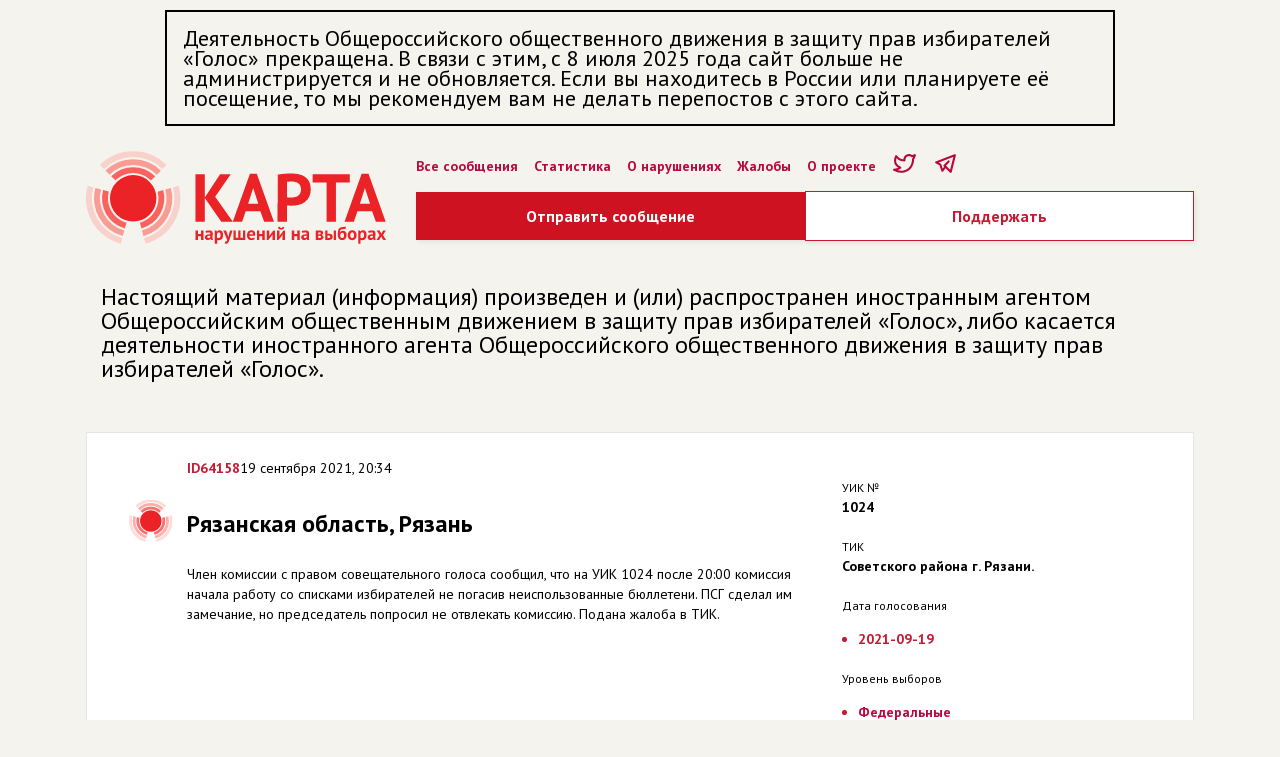

--- FILE ---
content_type: text/html; charset=utf-8
request_url: https://www.kartanarusheniy.org/messages/64158
body_size: 4729
content:
<!DOCTYPE html><html><head><meta charSet="utf-8"/><meta name="viewport" content="width=device-width"/><meta name="description" content=""/><link rel="icon" href="/favicon.ico"/><meta content="Карта нарушений на выборах" property="og:title"/><meta content="website" property="og:type"/><meta content="https://kartanarusheniy.org/images/KN_snippet2023.png" property="og:image"/><meta content="Проект движения «Голос»" property="og:site_name"/><meta content="1080872870" property="fb:admins"/><meta content="summary_large_image" name="twitter:card"/><meta content="@kartanarusheniy" name="twitter:site"/><meta content="@kartanarusheniy" name="twitter:creator"/><meta content="Карта нарушений на выборах" name="twitter:title"/><title>Рязанская область, Рязань - Карта нарушений на выборах</title><meta name="next-head-count" content="14"/><link rel="preload" href="/_next/static/css/a8087904ccedb119.css" as="style"/><link rel="stylesheet" href="/_next/static/css/a8087904ccedb119.css" data-n-g=""/><link rel="preload" href="/_next/static/css/f47019f4387ad62f.css" as="style"/><link rel="stylesheet" href="/_next/static/css/f47019f4387ad62f.css" data-n-p=""/><noscript data-n-css=""></noscript><script defer="" nomodule="" src="/_next/static/chunks/polyfills-0d1b80a048d4787e.js"></script><script src="/_next/static/chunks/webpack-991cf18f1ebbadbc.js" defer=""></script><script src="/_next/static/chunks/framework-4556c45dd113b893.js" defer=""></script><script src="/_next/static/chunks/main-25e5079ab4bd6ecd.js" defer=""></script><script src="/_next/static/chunks/pages/_app-cdaec7ee30cadb93.js" defer=""></script><script src="/_next/static/chunks/fe75db45-0cce1df833c6d1fd.js" defer=""></script><script src="/_next/static/chunks/393-a3062b974962d7dd.js" defer=""></script><script src="/_next/static/chunks/466-5e5d26ba6f9ad72b.js" defer=""></script><script src="/_next/static/chunks/pages/messages/%5Bid%5D-02e63b26b7481d1e.js" defer=""></script><script src="/_next/static/q_DVjKyaKd4aHWCyghw7_/_buildManifest.js" defer=""></script><script src="/_next/static/q_DVjKyaKd4aHWCyghw7_/_ssgManifest.js" defer=""></script><style data-emotion="mantine "></style></head><body><div id="__next"><div class="mantine-Container-root container kn-sz575t"><div style="max-width:950px;font-size:22px;border:2px solid black;padding:16px;box-sizing:border-box;margin:10px auto">Деятельность Общероссийского общественного движения в защиту прав избирателей «Голос» прекращена. В связи с этим, с 8 июля 2025 года сайт больше не администрируется и не обновляется. Если вы находитесь в России или планируете её посещение, то мы рекомендуем вам не делать перепостов с этого сайта.</div><div class="header"><div class="header__logo"><a href="/"><div class="mantine-Image-root kn-15po0m8"><figure class="kn-11nhzn5 mantine-Image-figure"><div class="kn-qqmv3w mantine-Image-imageWrapper"><img class="kn-wk92va mantine-Image-image" src="/_next/static/media/kn-header-logo.48166e9b.svg" alt="KN" style="object-fit:cover;width:300px;height:auto"/></div></figure></div></a></div><div class="header__right"><ul class="header__menu"><li><a href="/messages">Все сообщения</a></li><li><a href="/page/stat">Статистика</a></li><li><a href="/page/info">О нарушениях</a></li><li><a href="/page/zhaloby">Жалобы</a></li><li><a href="/page/about">О проекте</a></li><li><a href="https://twitter.com/kartanarusheniy"><svg xmlns="http://www.w3.org/2000/svg" class="icon icon-tabler icon-tabler-brand-twitter" width="25" height="25" viewBox="0 0 24 24" stroke="#b8083e" stroke-width="2" fill="none" stroke-linecap="round" stroke-linejoin="round"><path stroke="none" d="M0 0h24v24H0z" fill="none"></path><path d="M22 4.01c-1 .49 -1.98 .689 -3 .99c-1.121 -1.265 -2.783 -1.335 -4.38 -.737s-2.643 2.06 -2.62 3.737v1c-3.245 .083 -6.135 -1.395 -8 -4c0 0 -4.182 7.433 4 11c-1.872 1.247 -3.739 2.088 -6 2c3.308 1.803 6.913 2.423 10.034 1.517c3.58 -1.04 6.522 -3.723 7.651 -7.742a13.84 13.84 0 0 0 .497 -3.753c-.002 -.249 1.51 -2.772 1.818 -4.013z"></path></svg></a></li><li><a href="https://t.me/kartanarusheniy"><svg xmlns="http://www.w3.org/2000/svg" class="icon icon-tabler icon-tabler-brand-telegram" width="25" height="25" viewBox="0 0 24 24" stroke="#b8083e" stroke-width="2" fill="none" stroke-linecap="round" stroke-linejoin="round"><path stroke="none" d="M0 0h24v24H0z" fill="none"></path><path d="M15 10l-4 4l6 6l4 -16l-18 7l4 2l2 6l3 -4"></path></svg></a></li></ul><div class="mantine-Group-root kn-1lx3qdf"><div class="KnButton_buttonWrapper__9T6Zf"><a class="KnButton_button__b0G8p" href="/messages/new">Отправить сообщение</a></div><div class="KnButton_buttonWrapper__9T6Zf"><a class="KnButton_buttonSecondary__PWdBT" href="https://donate.golosinfo.org">Поддержать</a></div></div></div></div><div class="kn-1ne3752"></div><div style="margin:10px auto;padding:15px;font-size:24px;line-height:24px" class="div-gpt-ad">Настоящий материал (информация) произведен и (или) распространен иностранным агентом Общероссийским общественным движением в защиту прав избирателей «Голос», либо касается деятельности иностранного агента Общероссийского общественного движения в защиту прав избирателей «Голос».</div><div class="kn-1ne3752"></div><div class="main"><div><div style="margin:10px 0" class="CardBlock_card__a6gp9 "><div class="KnMessage_message__IYawv"><div class="mantine-Grid-root kn-nsdj"><div class="mantine-Col-root kn-k944lp"><div class="mantine-Group-root kn-6y1794"><a class="KnMessage_meta__id__uaFRk" href="/messages/64158">ID<!-- -->64158</a><span class="kn-gnzaph mantine-Group-child meta__time">19 сентября 2021, 20:34</span></div><div class="KnMessage_message__name__rT8cl"></div><div class="KnMessage_message__region__cu3yB">Рязанская область, Рязань</div><div><p>Член комиссии с правом совещательного голоса сообщил, что на УИК 1024 после 20:00 комиссия начала работу со списками избирателей не погасив неиспользованные бюллетени. ПСГ сделал им замечание, но председатель попросил не отвлекать комиссию. Подана жалоба в ТИК.</p></div></div><div class="mantine-Col-root kn-lhqgw2"><div><div class="KnMessage_meta__label__gYnAM">УИК №</div><div class="KnMessage_meta__data__NhRrS">1024</div></div><div><div class="KnMessage_meta__label__gYnAM">ТИК</div><div class="KnMessage_meta__data__NhRrS">Советского района г. Рязани.</div></div><div><div class="KnMessage_meta__label__gYnAM">Дата голосования</div><div class="KnMessage_meta__data__NhRrS"><ul><li>2021-09-19</li></ul></div></div><div><div class="KnMessage_meta__label__gYnAM">Уровень выборов</div><div class="KnMessage_meta__data__NhRrS"><ul><li><a>Федеральные</a></li></ul></div></div><div><div class="KnMessage_meta__label__gYnAM">Жалобы</div><div class="KnMessage_meta__data__NhRrS"><ul><li><a>Подана жалоба</a></li></ul></div></div><div><div class="KnMessage_meta__label__gYnAM">Нарушения при подсчете голосов</div><div class="KnMessage_meta__data__NhRrS"><ul><li><a>Нарушения последовательности и процедуры подсчета</a></li></ul></div></div><div><div class="KnMessage_meta__label__gYnAM">Заявитель</div><div class="KnMessage_meta__data__NhRrS">Член избирательной комиссии</div></div></div></div></div></div><a class="mantine-Button-outline mantine-Button-root kn-1u80hpu" type="button" href="/messages/new?message_id=64158"><div class="kn-3xbgk5 mantine-Button-inner"><span class="kn-qo1k2 mantine-Button-label">Дополнить</span></div></a></div></div></div><div class="kn-1ne3752"></div><div class="Footer_footer__CSiqY"><div class="mantine-Container-root kn-sz575t"><div class="mantine-Grid-root kn-nsdj"><div class="mantine-Col-root kn-109o40z"><div class="mantine-Image-root kn-15po0m8"><figure class="kn-11nhzn5 mantine-Image-figure"><div class="kn-qqmv3w mantine-Image-imageWrapper"><img class="kn-wk92va mantine-Image-image" src="/_next/static/media/kn-logo.6829274c.svg" alt="KN" style="object-fit:cover;width:98px;height:37px"/></div></figure></div><div class="kn-1ne3752"></div><div class="mantine-Group-root kn-1tka9i"><div class="kn-1okm53s mantine-Group-child"><div class="mantine-Text-root kn-1a1th4j">Разделы сайта</div><ul><li><a href="/page/info">О нарушениях</a></li><li><a href="/page/claim">Жалобы</a></li><li><a href="/page/about">О проекте</a></li><li><a href="https://www.golosinfo.org/ru/donate">Поддержать</a></li></ul></div><div class="kn-1okm53s mantine-Group-child"><div class="mantine-Text-root kn-1a1th4j">Трансляция</div><ul><li><a href="https://t.me/kartanarusheniy">Telegram</a></li><li><a href="https://twitter.com/kartanarusheniy">Жалобы</a></li></ul></div></div></div><div class="mantine-Col-root kn-v2f093"><div class="mantine-Group-root kn-147cgkf"><a target="_blank" href="https://itunes.apple.com/ru/app/%D0%B3%D0%BE%D0%BB%D0%BE%D1%81-%D0%B7%D0%B0-%D1%87%D0%B5%D1%81%D1%82%D0%BD%D1%8B%D0%B5-%D0%B2%D1%8B%D0%B1%D0%BE%D1%80%D1%8B/id1314820785?ls=1&amp;mt=8"><div class="mantine-Image-root kn-15po0m8"><figure class="kn-11nhzn5 mantine-Image-figure"><div class="kn-qqmv3w mantine-Image-imageWrapper"><img class="kn-wk92va mantine-Image-image" src="/_next/static/media/app_store.c9121413.png" alt="appStoreImage" style="object-fit:cover;width:120px;height:auto"/></div></figure></div></a><a target="_blank" href="https://play.google.com/store/apps/details?id=com.golos&amp;utm_source=golosinfo_badge&amp;utm_campaign=golosinfo_badge&amp;pcampaignid=MKT-Other-global-all-co-prtnr-py-PartBadge-Mar2515-1"><div class="mantine-Image-root kn-15po0m8"><figure class="kn-11nhzn5 mantine-Image-figure"><div class="kn-qqmv3w mantine-Image-imageWrapper"><img class="kn-wk92va mantine-Image-image" src="/_next/static/media/google_play.4ae9f99d.png" alt="googlePlayImage" style="object-fit:cover;width:120px;height:auto"/></div></figure></div></a></div><div class="kn-1ne3752"></div><div class="mantine-Text-root kn-1isa2uc">Материалы сайта являются добровольными сообщениями пользователей о возможных нарушениях избирательных стандартов и законодательства, которые публикуются без предварительной проверки в версии пользователей с целью проверки содержащихся в них сведений и принятия мер реагирования со стороны избирательных комиссий, правоохранительных органов, средств массовой информации, политических партий и кандидатов. Материалы сайта не являются результатами опросов общественного мнения, прогнозов результатов выборов и референдумов, иных исследований, связанных с проводимыми выборами и референдумами.</div></div></div><div class="kn-1ne3752"></div><div class="mantine-Grid-root kn-nsdj"><div class="mantine-Col-root kn-109o40z"><div class="mantine-Image-root kn-15po0m8"><figure class="kn-11nhzn5 mantine-Image-figure"><div class="kn-qqmv3w mantine-Image-imageWrapper"><img class="kn-wk92va mantine-Image-image" src="/_next/static/media/golos-logo.b7d372b5.svg" alt="golosLogoImage" style="object-fit:cover;width:84px;height:auto"/></div></figure></div><div class="mantine-Text-root kn-1isa2uc">Движение «Голос» № 1 в реестре незарегистрированных общественных объединений, выполняющих функции иностранного агента. 18+<!-- --> </div></div></div></div></div></div><script id="__NEXT_DATA__" type="application/json">{"props":{"pageProps":{"message":{"id":64158,"name":null,"city":"Рязань","region_id":63,"story_id":244,"description":"Член комиссии с правом совещательного голоса сообщил, что на УИК 1024 после 20:00 комиссия начала работу со списками избирателей не погасив неиспользованные бюллетени. ПСГ сделал им замечание, но председатель попросил не отвлекать комиссию. Подана жалоба в ТИК.","uik":"1024","ustatus":"Член избирательной комиссии","wuiki_tik_name":"Советского района г. Рязани.","reaction":null,"reaction_official":"","created_at":"2021-09-19T17:34:14.410Z","lat":54.6095418,"lng":39.7125857,"regions":{"id":63,"name":"Рязанская область"},"stories":{"id":244,"name":"2021-09-19"},"assets":[],"taggings":[{"tags":{"id":1,"name":"01. Федеральные","tag_groups":{"id":1,"name":"Уровень выборов"}}},{"tags":{"id":4,"name":"01. Подана жалоба","tag_groups":{"id":2,"name":"Жалобы"}}},{"tags":{"id":51,"name":"01. Нарушения последовательности и процедуры подсчета","tag_groups":{"id":10,"name":"Нарушения при подсчете голосов"}}}],"message_id":null,"_count":{"assets":0,"other_messages":1,"similars":26,"taggings":3}}},"__N_SSP":true},"page":"/messages/[id]","query":{"id":"64158"},"buildId":"q_DVjKyaKd4aHWCyghw7_","runtimeConfig":{"apiHost":"http://localhost:3000","recaptchaPublicKey":"6LcBiigTAAAAAI9-MkDgz_Bvj4uiXQ-zB5RoEuW9"},"isFallback":false,"gssp":true,"customServer":true,"scriptLoader":[{"src":"https://www.googletagmanager.com/gtag/js?id=UA-3608435-8","strategy":"afterInteractive"},{"id":"google-analytics","strategy":"afterInteractive","children":"\n          window.dataLayer = window.dataLayer || [];\n          function gtag(){window.dataLayer.push(arguments);}\n          gtag('js', new Date());\n\n          gtag('config', 'UA-3608435-8');\n        "}]}</script><script defer src="https://static.cloudflareinsights.com/beacon.min.js/vcd15cbe7772f49c399c6a5babf22c1241717689176015" integrity="sha512-ZpsOmlRQV6y907TI0dKBHq9Md29nnaEIPlkf84rnaERnq6zvWvPUqr2ft8M1aS28oN72PdrCzSjY4U6VaAw1EQ==" data-cf-beacon='{"version":"2024.11.0","token":"85a380ea80cf47aca6e5901ab15e96b5","r":1,"server_timing":{"name":{"cfCacheStatus":true,"cfEdge":true,"cfExtPri":true,"cfL4":true,"cfOrigin":true,"cfSpeedBrain":true},"location_startswith":null}}' crossorigin="anonymous"></script>
</body></html>

--- FILE ---
content_type: application/javascript; charset=UTF-8
request_url: https://www.kartanarusheniy.org/_next/static/chunks/pages/page/%5Bid%5D-8ea5bfdfa182bb28.js
body_size: 468
content:
(self.webpackChunk_N_E=self.webpackChunk_N_E||[]).push([[333],{3552:function(e,r,t){(window.__NEXT_P=window.__NEXT_P||[]).push(["/page/[id]",function(){return t(6490)}])},9967:function(e,r,t){"use strict";var n=t(1799),c=t(9396),i=t(9534),o=t(5893),u=t(8622),s=t.n(u);r.Z=function(e){var r,t=e.children,u=(0,i.Z)(e,["children"]),l=[s().card,null!==(r=u.className)&&void 0!==r?r:""].join(" ");return(0,o.jsx)("div",(0,c.Z)((0,n.Z)({},u),{className:l,children:t}))}},6490:function(e,r,t){"use strict";t.r(r),t.d(r,{__N_SSP:function(){return u}});var n=t(5893),c=t(9008),i=t.n(c),o=t(9967),u=!0;r.default=function(e){e.id;var r=e.page,t=r.body_rend,c=r.title;return(0,n.jsxs)("div",{children:[(0,n.jsx)(i(),{children:(0,n.jsxs)("title",{children:[c," \u2014 \u041a\u0430\u0440\u0442\u0430 \u043d\u0430\u0440\u0443\u0448\u0435\u043d\u0438\u0439 \u043d\u0430 \u0432\u044b\u0431\u043e\u0440\u0430\u0445"]})}),(0,n.jsx)(o.Z,{style:{padding:"25px 40px"},children:(0,n.jsx)("div",{className:"page__text",dangerouslySetInnerHTML:{__html:t}})})]})}},8622:function(e){e.exports={card:"CardBlock_card__a6gp9"}},9396:function(e,r,t){"use strict";function n(e,r){return r=null!=r?r:{},Object.getOwnPropertyDescriptors?Object.defineProperties(e,Object.getOwnPropertyDescriptors(r)):function(e,r){var t=Object.keys(e);if(Object.getOwnPropertySymbols){var n=Object.getOwnPropertySymbols(e);r&&(n=n.filter((function(r){return Object.getOwnPropertyDescriptor(e,r).enumerable}))),t.push.apply(t,n)}return t}(Object(r)).forEach((function(t){Object.defineProperty(e,t,Object.getOwnPropertyDescriptor(r,t))})),e}t.d(r,{Z:function(){return n}})},9534:function(e,r,t){"use strict";function n(e,r){if(null==e)return{};var t,n,c=function(e,r){if(null==e)return{};var t,n,c={},i=Object.keys(e);for(n=0;n<i.length;n++)t=i[n],r.indexOf(t)>=0||(c[t]=e[t]);return c}(e,r);if(Object.getOwnPropertySymbols){var i=Object.getOwnPropertySymbols(e);for(n=0;n<i.length;n++)t=i[n],r.indexOf(t)>=0||Object.prototype.propertyIsEnumerable.call(e,t)&&(c[t]=e[t])}return c}t.d(r,{Z:function(){return n}})}},function(e){e.O(0,[774,888,179],(function(){return r=3552,e(e.s=r);var r}));var r=e.O();_N_E=r}]);